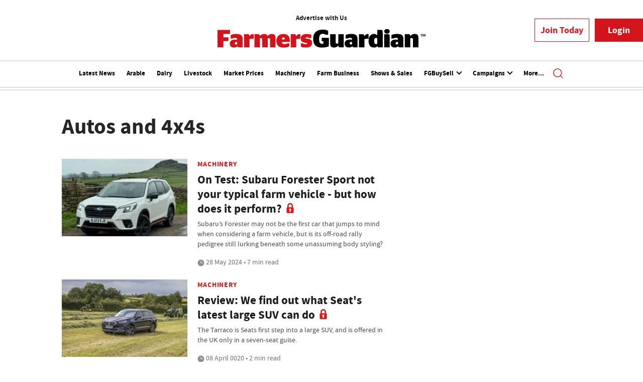

--- FILE ---
content_type: image/svg+xml
request_url: https://assets.kreatio.net/farmers_guardian/svg/footerfb.svg
body_size: -169
content:
<svg  viewBox="0 0 2000 2000" fill="none" xmlns="http://www.w3.org/2000/svg">
<path fill-rule="evenodd" clip-rule="evenodd" d="M0 1000C0 447.715 447.715 0 1000 0C1552.28 0 2000 447.715 2000 1000C2000 1552.28 1552.28 2000 1000 2000C447.715 2000 0 1552.28 0 1000ZM1104.23 1587.98V1043.93H1254.41L1274.32 856.442H1104.23L1104.49 762.604C1104.49 713.706 1109.13 687.505 1179.37 687.505H1273.25V500H1123.05C942.631 500 879.128 590.95 879.128 743.899V856.463H766.667V1043.95H879.128V1587.98H1104.23Z" fill="#D92128"/>
</svg>


--- FILE ---
content_type: image/svg+xml
request_url: https://assets.kreatio.net/farmers_guardian/svg/instgramfb.svg
body_size: 862
content:
<svg viewBox="0 0 32 32" fill="none" xmlns="http://www.w3.org/2000/svg">
	<circle cx="16" cy="16" r="16" fill="#C73732"/>
	<g clip-path="url(#clip0_620_17)">
		<path d="M16 8.6207C18.4047 8.6207 18.6895 8.63125 19.6352 8.67344C20.5141 8.71211 20.9887 8.85977 21.3051 8.98281C21.7234 9.14453 22.0258 9.34141 22.3387 9.6543C22.6551 9.9707 22.8484 10.2695 23.0102 10.6879C23.1332 11.0043 23.2809 11.4824 23.3195 12.3578C23.3617 13.307 23.3723 13.5918 23.3723 15.993C23.3723 18.3977 23.3617 18.6824 23.3195 19.6281C23.2809 20.507 23.1332 20.9816 23.0102 21.298C22.8484 21.7164 22.6516 22.0187 22.3387 22.3316C22.0223 22.648 21.7234 22.8414 21.3051 23.0031C20.9887 23.1262 20.5105 23.2738 19.6352 23.3125C18.6859 23.3547 18.4012 23.3652 16 23.3652C13.5953 23.3652 13.3105 23.3547 12.3648 23.3125C11.4859 23.2738 11.0113 23.1262 10.6949 23.0031C10.2766 22.8414 9.97422 22.6445 9.66133 22.3316C9.34492 22.0152 9.15156 21.7164 8.98984 21.298C8.8668 20.9816 8.71914 20.5035 8.68047 19.6281C8.63828 18.6789 8.62773 18.3941 8.62773 15.993C8.62773 13.5883 8.63828 13.3035 8.68047 12.3578C8.71914 11.4789 8.8668 11.0043 8.98984 10.6879C9.15156 10.2695 9.34844 9.96719 9.66133 9.6543C9.97773 9.33789 10.2766 9.14453 10.6949 8.98281C11.0113 8.85977 11.4895 8.71211 12.3648 8.67344C13.3105 8.63125 13.5953 8.6207 16 8.6207ZM16 7C13.5566 7 13.2508 7.01055 12.291 7.05273C11.3348 7.09492 10.6773 7.24961 10.1078 7.47109C9.51367 7.70312 9.01094 8.00898 8.51172 8.51172C8.00898 9.01094 7.70313 9.51367 7.47109 10.1043C7.24961 10.6773 7.09492 11.3312 7.05273 12.2875C7.01055 13.2508 7 13.5566 7 16C7 18.4434 7.01055 18.7492 7.05273 19.709C7.09492 20.6652 7.24961 21.3227 7.47109 21.8922C7.70313 22.4863 8.00898 22.9891 8.51172 23.4883C9.01094 23.9875 9.51367 24.2969 10.1043 24.5254C10.6773 24.7469 11.3313 24.9016 12.2875 24.9437C13.2473 24.9859 13.5531 24.9965 15.9965 24.9965C18.4398 24.9965 18.7457 24.9859 19.7055 24.9437C20.6617 24.9016 21.3191 24.7469 21.8887 24.5254C22.4793 24.2969 22.982 23.9875 23.4813 23.4883C23.9805 22.9891 24.2898 22.4863 24.5184 21.8957C24.7398 21.3227 24.8945 20.6687 24.9367 19.7125C24.9789 18.7527 24.9895 18.4469 24.9895 16.0035C24.9895 13.5602 24.9789 13.2543 24.9367 12.2945C24.8945 11.3383 24.7398 10.6809 24.5184 10.1113C24.2969 9.51367 23.991 9.01094 23.4883 8.51172C22.9891 8.0125 22.4863 7.70312 21.8957 7.47461C21.3227 7.25312 20.6688 7.09844 19.7125 7.05625C18.7492 7.01055 18.4434 7 16 7Z" fill="white"/>
		<path d="M16 11.377C13.4477 11.377 11.377 13.4477 11.377 16C11.377 18.5523 13.4477 20.623 16 20.623C18.5523 20.623 20.623 18.5523 20.623 16C20.623 13.4477 18.5523 11.377 16 11.377ZM16 18.9988C14.3441 18.9988 13.0012 17.6559 13.0012 16C13.0012 14.3441 14.3441 13.0012 16 13.0012C17.6559 13.0012 18.9988 14.3441 18.9988 16C18.9988 17.6559 17.6559 18.9988 16 18.9988Z" fill="white"/>
		<path d="M21.8852 11.1941C21.8852 11.7918 21.4 12.2734 20.8059 12.2734C20.2082 12.2734 19.7266 11.7882 19.7266 11.1941C19.7266 10.5964 20.2117 10.1148 20.8059 10.1148C21.4 10.1148 21.8852 10.6 21.8852 11.1941Z" fill="white"/>
	</g>
	<defs>
		<clipPath id="clip0_620_17">
			<rect width="18" height="18" fill="white" transform="translate(7 7)"/>
		</clipPath>
	</defs>
</svg>